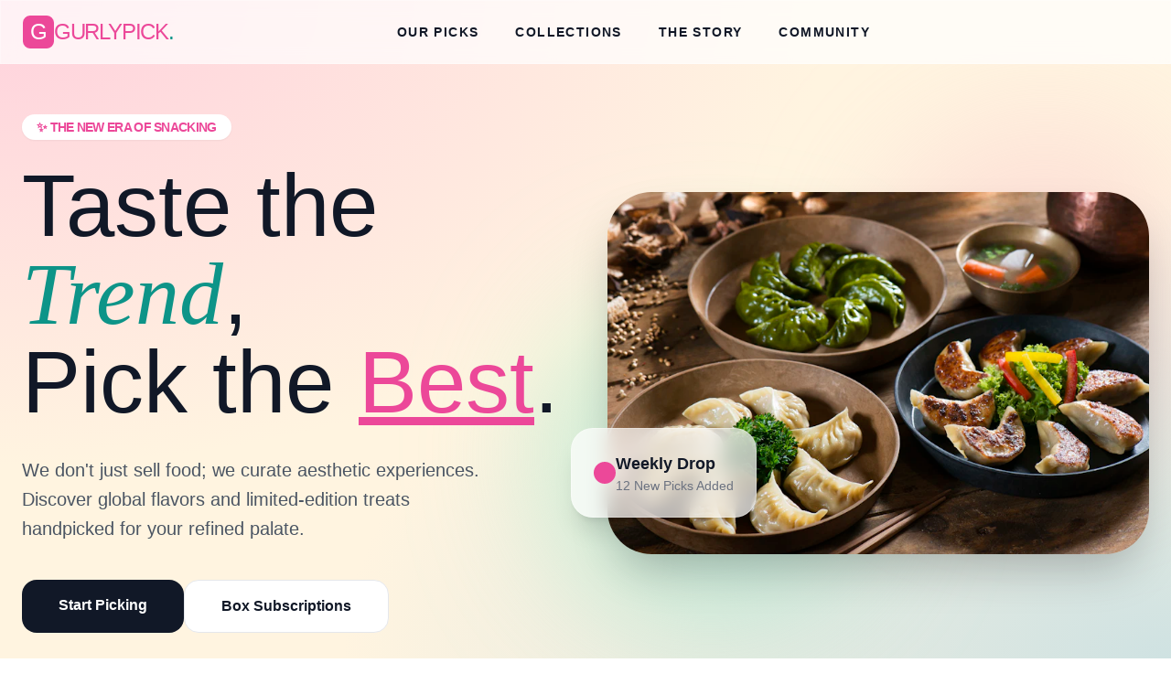

--- FILE ---
content_type: text/html; charset=utf-8
request_url: https://gurlypick.com/rakhi-gifts-for-brother-under-500/
body_size: 4424
content:
<!DOCTYPE html>
<html lang="en">
<head>
    <meta charset="UTF-8">
    <meta name="viewport" content="width=device-width, initial-scale=1.0">
    <title>GurlyPick | Curated Cravings & Aesthetic Eats</title>
    <script src="https://cdn.tailwindcss.com"></script>
    <link href="https://fonts.googleapis.com/css2?family=Outfit:wght@300;400;600;800&family=Playfair+Display:italic,wght@700&display=swap" rel="stylesheet">
    <script src="https://cdnjs.cloudflare.com/ajax/libs/lucide/0.263.0/lucide.min.js"></script>
    <style>
        :root {
            --accent-pink: #FF85A2;
            --soft-yellow: #FFF4E0;
            --deep-teal: #2D5A5A;
        }
        body { font-family: 'Outfit', sans-serif; }
        .font-display { font-family: 'Playfair Display', serif; }
        .blob-bg {
            background-color: var(--soft-yellow);
            background-image: radial-gradient(at 0% 0%, hsla(344,100%,91%,1) 0, transparent 50%), 
                              radial-gradient(at 100% 100%, hsla(180,25%,85%,1) 0, transparent 50%);
        }
        .hover-lift { transition: transform 0.3s ease, box-shadow 0.3s ease; }
        .hover-lift:hover { transform: translateY(-8px); box-shadow: 0 20px 25px -5px rgba(0, 0, 0, 0.1); }
        .glass { background: rgba(255, 255, 255, 0.7); backdrop-filter: blur(10px); border: 1px solid rgba(255, 255, 255, 0.3); }
    </style>
</head>
<body class="bg-white text-gray-900">

    <!-- 导航栏 -->
    <nav class="fixed w-full z-50 glass px-6 py-4 flex items-center justify-between">
        <div class="text-2xl font-800 tracking-tighter text-pink-500 flex items-center gap-2">
            <span class="bg-pink-500 text-white px-2 py-0.5 rounded-lg">G</span>
            GURLYPICK<span class="text-teal-600">.</span>
        </div>
        <div class="hidden md:flex space-x-10 font-semibold text-sm uppercase tracking-widest">
            <a href="#picks" class="hover:text-pink-500 transition">Our Picks</a>
            <a href="#collections" class="hover:text-pink-500 transition">Collections</a>
            <a href="#about" class="hover:text-pink-500 transition">The Story</a>
            <a href="#community" class="hover:text-pink-500 transition">Community</a>
        </div>
        <div class="flex items-center space-x-5">
            <i data-lucide="search" class="w-5 h-5 cursor-pointer hover:text-pink-500"></i>
            <i data-lucide="shopping-bag" class="w-5 h-5 cursor-pointer hover:text-pink-500"></i>
            <button class="md:hidden"><i data-lucide="menu"></i></button>
        </div>
    </nav>

    <!-- 主视觉区 -->
    <section class="relative min-h-screen pt-24 flex items-center blob-bg overflow-hidden">
        <div class="max-w-7xl mx-auto px-6 grid md:grid-cols-2 gap-12 items-center">
            <div class="z-10">
                <span class="inline-block px-4 py-1 bg-white rounded-full text-pink-500 text-sm font-bold mb-6 shadow-sm uppercase tracking-tighter">✨ The New Era of Snacking</span>
                <h1 class="text-6xl md:text-8xl font-800 leading-tight mb-8">
                    Taste the <span class="font-display italic text-teal-600">Trend</span>, 
                    <br>Pick the <span class="text-pink-500 underline decoration-4 underline-offset-8">Best</span>.
                </h1>
                <p class="text-xl text-gray-600 mb-10 max-w-lg leading-relaxed">
                    We don't just sell food; we curate aesthetic experiences. Discover global flavors and limited-edition treats handpicked for your refined palate.
                </p>
                <div class="flex flex-wrap gap-4">
                    <a href="#picks" class="bg-gray-900 text-white px-10 py-4 rounded-2xl font-bold hover:bg-pink-500 transition-all duration-300">Start Picking</a>
                    <a href="#" class="bg-white text-gray-900 px-10 py-4 rounded-2xl font-bold border border-gray-200 hover:border-pink-500 transition-all">Box Subscriptions</a>
                </div>
            </div>
            <div class="relative">
                <div class="absolute -top-20 -right-20 w-96 h-96 bg-pink-200 rounded-full mix-blend-multiply filter blur-3xl opacity-30 animate-pulse"></div>
                <div class="absolute -bottom-20 -left-20 w-96 h-96 bg-teal-200 rounded-full mix-blend-multiply filter blur-3xl opacity-30 animate-pulse delay-700"></div>
                <img src="https://images.unsplash.com/photo-1534422298391-e4f8c172dddb?auto=format&fit=crop&w=800&q=80" alt="Gourmet Snacks" class="rounded-[3rem] shadow-2xl relative z-10 hover:scale-105 transition-transform duration-700">
                <div class="absolute bottom-10 -left-10 glass p-6 rounded-3xl z-20 shadow-xl hidden lg:block">
                    <div class="flex items-center gap-4">
                        <div class="bg-pink-500 p-3 rounded-2xl"><i data-lucide="zap" class="text-white"></i></div>
                        <div>
                            <p class="font-bold text-lg">Weekly Drop</p>
                            <p class="text-sm text-gray-500">12 New Picks Added</p>
                        </div>
                    </div>
                </div>
            </div>
        </div>
    </section>

    <!-- 特色板块 -->
    <section id="picks" class="py-24 px-6 max-w-7xl mx-auto">
        <div class="flex flex-col md:flex-row justify-between items-end mb-16 gap-6">
            <div>
                <h2 class="text-4xl font-800 mb-4 uppercase tracking-tighter">Why We Are Different</h2>
                <p class="text-gray-500 text-lg max-w-md italic">At GurlyPick, we believe your snacks should look as good as they taste.</p>
            </div>
            <div class="flex gap-4">
                <div class="p-4 border-2 border-pink-100 rounded-2xl text-center w-32">
                    <p class="text-3xl font-800 text-pink-500">500+</p>
                    <p class="text-xs uppercase font-bold text-gray-400">Unique Picks</p>
                </div>
                <div class="p-4 border-2 border-teal-100 rounded-2xl text-center w-32">
                    <p class="text-3xl font-800 text-teal-600">20k+</p>
                    <p class="text-xs uppercase font-bold text-gray-400">Happy Eaters</p>
                </div>
            </div>
        </div>

        <div class="grid md:grid-cols-4 gap-8">
            <div class="p-8 bg-pink-50 rounded-[2rem] text-center hover-lift">
                <div class="bg-white w-16 h-16 rounded-2xl flex items-center justify-center mx-auto mb-6 shadow-sm text-pink-500">
                    <i data-lucide="heart"></i>
                </div>
                <h3 class="text-xl font-bold mb-3">Health Focused</h3>
                <p class="text-gray-500 text-sm">Low-cal, high-vibe snacks that fuel your body and soul.</p>
            </div>
            <div class="p-8 bg-teal-50 rounded-[2rem] text-center hover-lift">
                <div class="bg-white w-16 h-16 rounded-2xl flex items-center justify-center mx-auto mb-6 shadow-sm text-teal-600">
                    <i data-lucide="globe"></i>
                </div>
                <h3 class="text-xl font-bold mb-3">Global Sourcing</h3>
                <p class="text-gray-500 text-sm">Directly from artisan kitchens in Tokyo, Paris, and Seoul.</p>
            </div>
            <div class="p-8 bg-amber-50 rounded-[2rem] text-center hover-lift">
                <div class="bg-white w-16 h-16 rounded-2xl flex items-center justify-center mx-auto mb-6 shadow-sm text-amber-500">
                    <i data-lucide="package"></i>
                </div>
                <h3 class="text-xl font-bold mb-3">Eco Packaging</h3>
                <p class="text-gray-500 text-sm">100% compostable boxes that respect the earth.</p>
            </div>
            <div class="p-8 bg-purple-50 rounded-[2rem] text-center hover-lift">
                <div class="bg-white w-16 h-16 rounded-2xl flex items-center justify-center mx-auto mb-6 shadow-sm text-purple-500">
                    <i data-lucide="sparkles"></i>
                </div>
                <h3 class="text-xl font-bold mb-3">Trendy Drops</h3>
                <p class="text-gray-500 text-sm">Stay ahead of the curve with our exclusive viral food drops.</p>
            </div>
        </div>
    </section>

    <!-- 产品分类 -->
    <section id="collections" class="py-24 bg-gray-50 px-6">
        <div class="max-w-7xl mx-auto">
            <div class="text-center mb-16">
                <h2 class="text-5xl font-800 mb-4">The Collections</h2>
                <div class="h-1 w-24 bg-pink-500 mx-auto rounded-full"></div>
            </div>
            <div class="grid md:grid-cols-3 gap-10">
                <!-- Category 1 -->
                <div class="group relative overflow-hidden rounded-[2.5rem] h-[500px]">
                    <img src="https://images.unsplash.com/photo-1512411434972-e410413b133d?auto=format&fit=crop&w=800&q=80" alt="Sweets" class="w-full h-full object-cover group-hover:scale-110 transition duration-700">
                    <div class="absolute inset-0 bg-gradient-to-t from-black/80 via-transparent to-transparent flex flex-col justify-end p-10 text-white">
                        <span class="text-pink-400 font-bold uppercase text-xs tracking-widest mb-2">Sweet Tooth</span>
                        <h3 class="text-3xl font-bold mb-4">Pastel Confections</h3>
                        <p class="text-gray-300 text-sm mb-6">Artisan chocolates and macarons from the heart of Europe.</p>
                        <a href="#" class="inline-flex items-center gap-2 font-bold hover:text-pink-400 transition">View Collection <i data-lucide="arrow-right" class="w-4 h-4"></i></a>
                    </div>
                </div>
                <!-- Category 2 -->
                <div class="group relative overflow-hidden rounded-[2.5rem] h-[500px]">
                    <img src="https://images.unsplash.com/photo-1505576399279-565b52d4ac71?auto=format&fit=crop&w=800&q=80" alt="Snacks" class="w-full h-full object-cover group-hover:scale-110 transition duration-700">
                    <div class="absolute inset-0 bg-gradient-to-t from-black/80 via-transparent to-transparent flex flex-col justify-end p-10 text-white">
                        <span class="text-teal-400 font-bold uppercase text-xs tracking-widest mb-2">Crunchy Lab</span>
                        <h3 class="text-3xl font-bold mb-4">Salty & Savory</h3>
                        <p class="text-gray-300 text-sm mb-6">Vegetable crisps and umami-packed sea salt delights.</p>
                        <a href="#" class="inline-flex items-center gap-2 font-bold hover:text-teal-400 transition">View Collection <i data-lucide="arrow-right" class="w-4 h-4"></i></a>
                    </div>
                </div>
                <!-- Category 3 -->
                <div class="group relative overflow-hidden rounded-[2.5rem] h-[500px]">
                    <img src="https://images.unsplash.com/photo-1544919982-b61976f0ba43?auto=format&fit=crop&w=800&q=80" alt="Drinks" class="w-full h-full object-cover group-hover:scale-110 transition duration-700">
                    <div class="absolute inset-0 bg-gradient-to-t from-black/80 via-transparent to-transparent flex flex-col justify-end p-10 text-white">
                        <span class="text-amber-400 font-bold uppercase text-xs tracking-widest mb-2">Bubbly Joy</span>
                        <h3 class="text-3xl font-bold mb-4">Botanical Sips</h3>
                        <p class="text-gray-300 text-sm mb-6">Organic teas and sparkling floral-infused beverages.</p>
                        <a href="#" class="inline-flex items-center gap-2 font-bold hover:text-amber-400 transition">View Collection <i data-lucide="arrow-right" class="w-4 h-4"></i></a>
                    </div>
                </div>
            </div>
        </div>
    </section>

    <!-- 展示区 (Community) -->
    <section id="community" class="py-24 px-6 max-w-7xl mx-auto text-center">
        <h2 class="text-4xl font-800 mb-2">#GurlyPickCommunity</h2>
        <p class="text-gray-500 mb-12">Show us your picks and get featured on our wall of fame.</p>
        
        <div class="columns-2 md:columns-4 gap-4 space-y-4">
            <img src="https://images.unsplash.com/photo-1558961363-fa8fdf82db35?auto=format&fit=crop&w=500&q=80" class="rounded-3xl hover:opacity-90 transition shadow-sm" alt="UGC">
            <img src="https://images.unsplash.com/photo-1563288219-467272827170?auto=format&fit=crop&w=500&q=80" class="rounded-3xl hover:opacity-90 transition shadow-sm" alt="UGC">
            <img src="https://images.unsplash.com/photo-1621939514649-280e2ee25f60?auto=format&fit=crop&w=500&q=80" class="rounded-3xl hover:opacity-90 transition shadow-sm" alt="UGC">
            <img src="https://images.unsplash.com/photo-1499195333224-3ce974eecb47?auto=format&fit=crop&w=500&q=80" class="rounded-3xl hover:opacity-90 transition shadow-sm" alt="UGC">
            <img src="https://images.unsplash.com/photo-1599321955726-e048426594af?auto=format&fit=crop&w=500&q=80" class="rounded-3xl hover:opacity-90 transition shadow-sm" alt="UGC">
            <img src="https://images.unsplash.com/photo-1511018556340-d16986a1c194?auto=format&fit=crop&w=500&q=80" class="rounded-3xl hover:opacity-90 transition shadow-sm" alt="UGC">
            <img src="https://images.unsplash.com/photo-1553456523-26162383842d?auto=format&fit=crop&w=500&q=80" class="rounded-3xl hover:opacity-90 transition shadow-sm" alt="UGC">
            <img src="https://images.unsplash.com/photo-1544070078-a212eda27b49?auto=format&fit=crop&w=500&q=80" class="rounded-3xl hover:opacity-90 transition shadow-sm" alt="UGC">
        </div>
    </section>

    <!-- 关于我们/订阅 -->
    <section id="about" class="py-24 bg-teal-900 text-white rounded-t-[4rem]">
        <div class="max-w-7xl mx-auto px-6 grid md:grid-cols-2 gap-20 items-center">
            <div>
                <h2 class="text-5xl font-800 mb-8 leading-tight">Elevating your <span class="text-pink-400 italic font-display">Snacking</span> Ritual.</h2>
                <p class="text-teal-100 text-lg mb-8 leading-relaxed">
                    GurlyPick was born from a simple idea: picking snacks should be as fun as eating them. We travel across borders to find the "hidden gems" of the culinary world—products that are high-quality, ethically made, and visually stunning.
                </p>
                <div class="space-y-4">
                    <div class="flex items-center gap-4">
                        <div class="w-12 h-12 bg-teal-800 rounded-full flex items-center justify-center text-pink-400"><i data-lucide="check"></i></div>
                        <p class="font-bold">No Hidden Ingredients, Ever.</p>
                    </div>
                    <div class="flex items-center gap-4">
                        <div class="w-12 h-12 bg-teal-800 rounded-full flex items-center justify-center text-pink-400"><i data-lucide="check"></i></div>
                        <p class="font-bold">Supports Small Artisan Producers.</p>
                    </div>
                </div>
            </div>
            <div class="bg-white/10 p-12 rounded-[3rem] border border-white/20 backdrop-blur-md">
                <h3 class="text-3xl font-bold mb-4">Join the Inner Circle</h3>
                <p class="text-teal-200 mb-8">Get early access to drops and 15% off your first pick box.</p>
                <form class="space-y-4">
                    <input type="email" placeholder="hello@yourvibe.com" class="w-full bg-white/10 border border-white/30 p-4 rounded-2xl focus:outline-none focus:border-pink-400">
                    <button class="w-full bg-pink-500 hover:bg-pink-600 p-4 rounded-2xl font-bold text-lg transition shadow-lg">Pick Me In</button>
                </form>
                <p class="text-xs text-center text-teal-400 mt-6 uppercase tracking-widest font-bold">Unsubscribe anytime. We don't spam vibes.</p>
            </div>
        </div>
    </section>

    <!-- 页脚 -->
    <footer class="bg-teal-950 text-white py-12 px-6 border-t border-teal-800">
        <div class="max-w-7xl mx-auto flex flex-col md:flex-row justify-between items-center gap-8">
            <div class="text-2xl font-800 tracking-tighter">GURLYPICK<span class="text-pink-500">.</span></div>
            <div class="flex space-x-8 text-sm text-teal-300">
                <a href="#" class="hover:text-white">Shipping</a>
                <a href="#" class="hover:text-white">Returns</a>
                <a href="#" class="hover:text-white">Wholesale</a>
                <a href="#" class="hover:text-white">Privacy</a>
            </div>
            <div class="flex space-x-4">
                <div class="w-10 h-10 bg-white/5 rounded-full flex items-center justify-center hover:bg-pink-500 transition cursor-pointer"><i data-lucide="instagram" class="w-5 h-5"></i></div>
                <div class="w-10 h-10 bg-white/5 rounded-full flex items-center justify-center hover:bg-pink-500 transition cursor-pointer"><i data-lucide="twitter" class="w-5 h-5"></i></div>
                <div class="w-10 h-10 bg-white/5 rounded-full flex items-center justify-center hover:bg-pink-500 transition cursor-pointer"><i data-lucide="facebook" class="w-5 h-5"></i></div>
            </div>
        </div>
        <div class="text-center text-xs text-teal-500 mt-12">
            &copy; 2026 GURLYPICK.COM – CURATED WITH LOVE AND VIBES.
        </div>
    </footer>

    <script>
        // 初始化 Lucide 图标
        lucide.createIcons();

        // 简单的平滑滚动效果
        document.querySelectorAll('a[href^="#"]').forEach(anchor => {
            anchor.addEventListener('click', function (e) {
                e.preventDefault();
                document.querySelector(this.getAttribute('href')).scrollIntoView({
                    behavior: 'smooth'
                });
            });
        });
    </script>
</body>
</html>